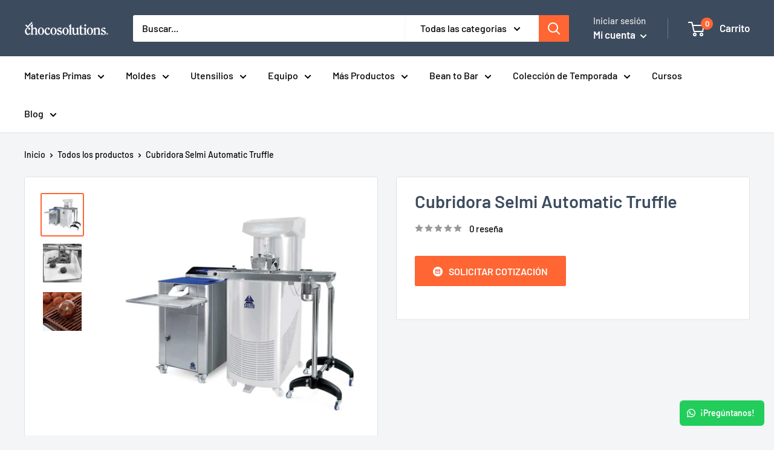

--- FILE ---
content_type: text/json
request_url: https://conf.config-security.com/model
body_size: 85
content:
{"title":"recommendation AI model (keras)","structure":"release_id=0x25:46:5e:67:57:76:2a:3b:21:64:45:60:65:48:36:6e:64:53:40:23:72:5d:29:78:7d:65:2d:7c:76;keras;3zsxnwjjkao25b6czjkp4iklk5j0lm7pf9hkyczqgmaaqfa0sr9omftlfu7tade718hqduto","weights":"../weights/25465e67.h5","biases":"../biases/25465e67.h5"}

--- FILE ---
content_type: text/javascript
request_url: https://chocosolutions.com/cdn/shop/t/17/assets/custom.js?v=36263078630727010641684427580
body_size: -119
content:
document.querySelector("form[name=cotizacion_simple]").addEventListener("submit",function(e){e.preventDefault();var button=this.querySelector("button[name=btn_submit]");button.innerHTML="Enviando...";var formData=Object.fromEntries(new FormData(e.target)),data={customer:{id:formData.customer_id,name:formData.customer_name,email:formData.customer_email,phone:formData.customer_phone,country:formData.customer_country,city:formData.customer_city,message:formData.customer_message},type:"simple",products:[{id:formData.product_id,variant_id:formData.variant_id,title:formData.variant_title,handle:formData.product_handle,variant_sku:formData.variant_sku,quantity:formData.product_quantity}]},endPointUrl="https://chocosolutions.digenz.com/api/quotation";fetch(endPointUrl,{method:"POST",mode:"cors",body:serialize(data),headers:{"Content-Type":"application/x-www-form-urlencoded"}}).then(function(response){return response.json()}).then(function(result){button.innerHTML="Enviar",document.querySelector("#cotizationModal .modal__close").click(),setTimeout(function(){alert("\xA1Se ha solicitado la cotizaci\xF3n satisfactoriamente!"),location.reload()},500),fbq("track","Lead",{content_category:"Maquinas"})}).catch(function(error){alert("\xA1Error!\xA1No ha sido posible solicitar la cotizaci\xF3n!")})}),serialize=function(obj,prefix){var str=[],p;for(p in obj)if(obj.hasOwnProperty(p)){var k=prefix?prefix+"["+p+"]":p,v=obj[p];str.push(v!==null&&typeof v=="object"?serialize(v,k):encodeURIComponent(k)+"="+encodeURIComponent(v))}return str.join("&")};
//# sourceMappingURL=/cdn/shop/t/17/assets/custom.js.map?v=36263078630727010641684427580
